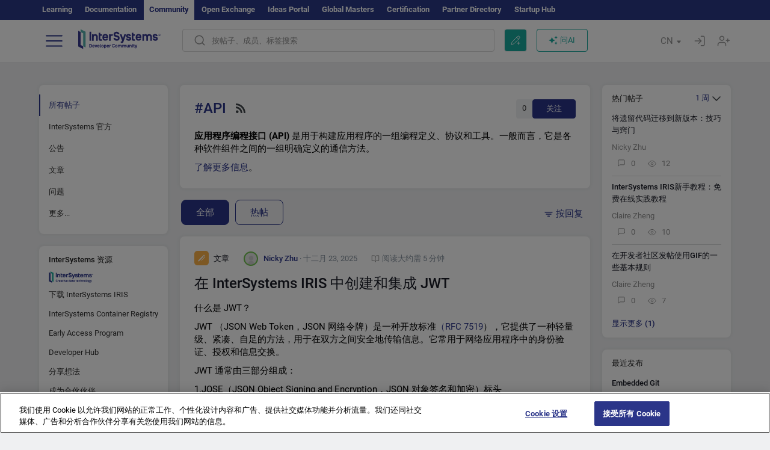

--- FILE ---
content_type: text/html; charset=utf-8
request_url: https://cn.community.intersystems.com/tags/api?sort=comments&period=month
body_size: 15102
content:
<!DOCTYPE html>
<html lang="zh-hant" dir="ltr" prefix="content: http://purl.org/rss/1.0/modules/content/ dc: http://purl.org/dc/terms/ foaf: http://xmlns.com/foaf/0.1/ og: http://ogp.me/ns# rdfs: http://www.w3.org/2000/01/rdf-schema# sioc: http://rdfs.org/sioc/ns# sioct: http://rdfs.org/sioc/types# skos: http://www.w3.org/2004/02/skos/core# xsd: http://www.w3.org/2001/XMLSchema#">
<head>
  <link rel="profile" href="http://www.w3.org/1999/xhtml/vocab"/>
  <meta name="viewport" content="width=device-width, initial-scale=1.0">
  <!--[if IE]><![endif]-->
<meta http-equiv="Content-Type" content="text/html; charset=utf-8" />
<script charset="UTF-8" src="//cdn.cookielaw.org/consent/a2fffda9-5a56-4639-9e87-c4936c8fc11e/OtAutoBlock.js" async="async" data-cfasync="false"></script>
<script charset="UTF-8" src="//cdn.cookielaw.org/consent/a2fffda9-5a56-4639-9e87-c4936c8fc11e/otSDKStub.js" async="async" data-cfasync="false" data-language="zh" data-domain-script="a2fffda9-5a56-4639-9e87-c4936c8fc11e"></script>
<link rel="alternate" type="application/rss+xml" title="RSS - API" href="https://cn.community.intersystems.com/taxonomy/term/591/feed" />
<link rel="icon" href="/favicon/android-chrome-192x192.png" type="image/png" sizes="192x192" />
<link rel="icon" href="/favicon/favicon-16x16.png" type="image/png" sizes="16x16" />
<link rel="mask-icon" href="/favicon/safari-pinned-tab.svg" type="image/png" />
<link rel="manifest" href="/favicon/manifest.json" />
<meta name="msapplication-TileColor" content="#ffffff" />
<meta name="msvalidate.01" content="4E0775EB9197D0609B483E81EEE44D3E" />
<meta name="msapplication-TileImage" content="/favicon/mstile-150x150.png" />
<meta name="theme-color" content="#ffffff" />
<meta name="description" content="Application Programming Interface (API) is a set of subroutine definitions, protocols, and tools for building application software. In general" />
<meta name="generator" content="Drupal 7 (http://drupal.org)" />
<link rel="canonical" href="https://cn.community.intersystems.com/tags/api" />
<link rel="shortlink" href="https://cn.community.intersystems.com/taxonomy/term/591" />
    <title>API | Chinese InterSystems Developer Community</title>
  <link type="text/css" rel="stylesheet" href="/sites/default/files/advagg_css/css__9cWqptSUNYq5YedfIwh33VxtugFVWjDdEsblT8GhLKI__quUjyhSfbEukHj8a0hYvzm9VTmPALmSZvA0xfM_Oxzo__y3Jlbd3yRii-W61uJrxilSbeN3P-21ajsECsAAOwGZA.css" media="all" />
<link type="text/css" rel="stylesheet" href="/sites/default/files/advagg_css/css__CpUFQTfJtfEz53xpaFlsXG2NJpd4iPAgojdhjsz9dW8__259OZi73XQxaV7h_iFKZBnP1h5X_YkbTOJYzOwx3TuM__y3Jlbd3yRii-W61uJrxilSbeN3P-21ajsECsAAOwGZA.css" media="all" />
<link type="text/css" rel="stylesheet" href="/sites/default/files/advagg_css/css__MRgHwIW31RZOLKE55SBpt0eoWED02wq2IXA5fbDWn20___EFRur0IfJ8Xbqu1YooK8afK5HjRuAUUpUqyZ5_0v84__y3Jlbd3yRii-W61uJrxilSbeN3P-21ajsECsAAOwGZA.css" media="all" />
<link type="text/css" rel="stylesheet" href="/sites/default/files/advagg_css/css__i4iRhIlvEuinvCamNMekTeqNFIYHQwB4hZ5eMWtqC0s__qzMUSqXdrSRZnGvsrjB5Hz6PW3ZoZqZvMJMWp_GGreg__y3Jlbd3yRii-W61uJrxilSbeN3P-21ajsECsAAOwGZA.css" media="all" />
<style>
/* <![CDATA[ */
sites/all/themes/intersys/js/highlight/styles/default.css

/* ]]> */
</style>
<link type="text/css" rel="stylesheet" href="/sites/default/files/advagg_css/css__AZoZWg6sF18wRWsuMxYTDyx7IZFaDbmfm8uJh6Oa7V4__oHHlZsFQfhClKhjnxz-u6ZAIKyN8lCnmRjDUORqC8SU__y3Jlbd3yRii-W61uJrxilSbeN3P-21ajsECsAAOwGZA.css" media="all" />
<link type="text/css" rel="stylesheet" href="/sites/default/files/advagg_css/css__1exPct3QAvO_isQr_6mFp1rnHtSBE4nG8RVarNIjRB8__XFEXAV_pHU-HNyhFAPZ0o6ykeNhu5xgUKxIn45XuM6E__y3Jlbd3yRii-W61uJrxilSbeN3P-21ajsECsAAOwGZA.css" media="all" />
</head>
<body class="navbar-is-fixed-top html not-front not-logged-in two-sidebars page-taxonomy page-taxonomy-term page-taxonomy-term- page-taxonomy-term-591 i18n-zh-hant">
<script>
function StyleZoom() {
  const baseWidth = 2000;
  const maxZoom = 1.5;
  let zoom = 1 + Math.log(window.innerWidth / baseWidth) / 2; 
  if (zoom > maxZoom) {
    zoom = maxZoom;
  }
  if (zoom < 1) {
    zoom = 1;
  }
  document.body.style.zoom = zoom;
}

StyleZoom();

window.addEventListener("resize", StyleZoom);
</script>
<div class="page-row page-row-expanded">
        <header id="navbar" role="banner" class="navbar navbar-fixed-top navbar-default">
       <div class="header-exterlan-link"><div class="container-fluid" class="header-exterlan-link-height">
<a href="http://learning.intersystems.com/"  rel="nofollow">Learning</a> <a href="http://docs.intersystems.com/" rel="nofollow">Documentation</a> <span style="">Community</span> <a href="https://openexchange.intersystems.com/" rel="nofollow">Open Exchange</a> <a href="https://ideas.intersystems.com/" rel="nofollow">Ideas Portal</a> <a href="https://globalmasters.intersystems.com/" rel="nofollow">Global Masters</a> <a href="https://www.intersystems.com/support-learning/learning-services/certification-program/" rel="nofollow">Certification</a> <a href="https://partner.intersystems.com" rel="nofollow">Partner Directory</a>  <a href="https://startup.intersystems.com/" rel="nofollow">Startup Hub</a> 
</div></div>
       

        <div class="container-fluid intsys_menu">

          

            <div class="navbar-header">
               <section id="block-intsys-search-intsys-search" class="block block-intsys-search clearfix">

      
  <form class="intsys_search_form_auto" action="https://cn.community.intersystems.com/smartsearch" method="get" id="intsys-search-base-form" accept-charset="UTF-8"><div><div class="container-fluid"><div class="row">
<div class="col-grid-15 col-sm-3"> </div>

<div class="col-grid-15 col-sm-6">
<div class="input-group intsys-search-group">
<div class="form-item form-item-search form-type-textfield form-group"><input class="typehead form-control form-text" type="text" id="edit-search" name="search" value="" size="60" maxlength="128" /></div><div class="input-group-btn">
<button type="button" class="block-intsys-search-close-button"></button>
<button type="submit" class="ico-fastsearch"></button>
</div>
</div>
</div>



<div class="col-grid-15 col-sm-3"> </div>

</div></div></div></form>
</section>
<div class="block-intsys-search-button-mobile mobile-block nologin"></div>
<a href="/node/add/post" id="add-posttop-btn" class="btn-newtop-post-mobile mobile-block" title="New Post"></a>
				
<button type="button" class="navbar-toggle" data-toggle="collapse" data-target=".navbar-collapse"></button>

<div id="navmenuclose"></div><div id="navmenubutton"></div>

<a class="logo navbar-brand pull-left" href="https://cn.community.intersystems.com/">
<img src="/sites/all/themes/intersys/images/intersystems-logo.svg"/>
</a>

            </div>



             
          <div class="navbar-collapse collapse">
<div class="menutitlemob"><span>开发者社区</span><button type="button"  class="navbar-toggle-close" data-toggle="collapse" data-target=".navbar-collapse"></button>
<button data-toggle="modal" data-target="#login-chatgpt-modal" class="ask-dc-ai-btn-menu">Ask DC AI</button>	
</div>

	
<nav role="navigation" class="nologin">
  <div class="region region-navigation">
    <section id="block-tb-megamenu-menu-user-menu-chinese" class="block block-tb-megamenu clearfix">

      
  <div  class="tb-megamenu tb-megamenu-menu-user-menu-chinese">
  <ul  class="tb-megamenu-nav nav menu navbar-nav level-0 items-9">
  <li  data-id="12716" data-level="1" data-type="menu_item" data-class="" data-xicon="" data-caption="" data-alignsub="" data-group="0" data-hidewcol="0" data-hidesub="0" class="tb-megamenu-item level-1 mega dropdown">
          <a href="https://cn.community.intersystems.com/"  class="dropdown-toggle">
        
    帖子          <span class="caret"></span>
          </a>
  <div  data-class="" data-width="" class="tb-megamenu-submenu dropdown-menu mega-dropdown-menu nav-child">
  <div class="mega-dropdown-inner">
    <div  class="tb-megamenu-row row">
  <div  data-class="" data-width="12" data-hidewcol="0" id="tb-megamenu-column-1" class="tb-megamenu-column col-sm-12  mega-col-nav">
  <div class="tb-megamenu-column-inner mega-inner clearfix">
        <ul  class="tb-megamenu-subnav mega-nav level-1 items-5">
  <li  data-id="12721" data-level="2" data-type="menu_item" data-class="" data-xicon="" data-caption="" data-alignsub="" data-group="0" data-hidewcol="0" data-hidesub="0" class="tb-megamenu-item level-2 mega">
          <a href="https://cn.community.intersystems.com/tags/intersystems-official" >
        
    InterSystems 官方          </a>
  </li>

<li  data-id="12726" data-level="2" data-type="menu_item" data-class="" data-xicon="" data-caption="" data-alignsub="" data-group="0" data-hidewcol="0" data-hidesub="0" class="tb-megamenu-item level-2 mega">
          <a href="https://cn.community.intersystems.com/?filter=articles" >
        
    文章          </a>
  </li>

<li  data-id="12731" data-level="2" data-type="menu_item" data-class="" data-xicon="" data-caption="" data-alignsub="" data-group="0" data-hidewcol="0" data-hidesub="0" class="tb-megamenu-item level-2 mega">
          <a href="https://cn.community.intersystems.com/?filter=questions" >
        
    问题          </a>
  </li>

<li  data-id="12736" data-level="2" data-type="menu_item" data-class="" data-xicon="" data-caption="" data-alignsub="" data-group="0" data-hidewcol="0" data-hidesub="0" class="tb-megamenu-item level-2 mega">
          <a href="https://cn.community.intersystems.com/?filter=announcements" >
        
    公告          </a>
  </li>

<li  data-id="12741" data-level="2" data-type="menu_item" data-class="" data-xicon="" data-caption="" data-alignsub="" data-group="0" data-hidewcol="0" data-hidesub="0" class="tb-megamenu-item level-2 mega">
          <a href="https://cn.community.intersystems.com/?filter=discussion" >
        
    讨论          </a>
  </li>
</ul>
  </div>
</div>
</div>
  </div>
</div>
</li>

<li  data-id="12746" data-level="1" data-type="menu_item" data-class="" data-xicon="" data-caption="" data-alignsub="" data-group="0" data-hidewcol="0" data-hidesub="0" class="tb-megamenu-item level-1 mega">
          <a href="https://cn.community.intersystems.com/tagsclouds" >
        
    标签          </a>
  </li>

<li  data-id="12751" data-level="1" data-type="menu_item" data-class="" data-xicon="" data-caption="" data-alignsub="" data-group="0" data-hidewcol="0" data-hidesub="0" class="tb-megamenu-item level-1 mega dropdown">
          <a href="#"  class="dropdown-toggle" highlightingmenu="highlightingmenu1"">
        
    活动          <span class="caret"></span>
          </a>
  <div  data-class="" data-width="" class="tb-megamenu-submenu dropdown-menu mega-dropdown-menu nav-child">
  <div class="mega-dropdown-inner">
    <div  class="tb-megamenu-row row">
  <div  data-class="" data-width="12" data-hidewcol="0" id="tb-megamenu-column-2" class="tb-megamenu-column col-sm-12  mega-col-nav">
  <div class="tb-megamenu-column-inner mega-inner clearfix">
        <ul  class="tb-megamenu-subnav mega-nav level-1 items-4">
  <li  data-id="12756" data-level="2" data-type="menu_item" data-class="" data-xicon="" data-caption="" data-alignsub="" data-group="0" data-hidewcol="0" data-hidesub="0" class="tb-megamenu-item level-2 mega">
          <a href="https://cn.community.intersystems.com/post/%E7%AC%AC%E4%B8%89%E5%B1%8Aintersystems%E5%88%9B%E6%84%8F%E5%A4%A7%E8%B5%9B"  class="highlightingmenu1">
        
    InterSystems 想法竞赛          </a>
  </li>

<li  data-id="14366" data-level="2" data-type="menu_item" data-class="" data-xicon="" data-caption="" data-alignsub="" data-group="0" data-hidewcol="0" data-hidesub="0" class="tb-megamenu-item level-2 mega">
          <a href="https://cn.community.intersystems.com/contests/current"  class="highlightingmenu1">
        
    技术征文大赛          </a>
  </li>

<li  data-id="17641" data-level="2" data-type="menu_item" data-class="" data-xicon="" data-caption="" data-alignsub="" data-group="0" data-hidewcol="0" data-hidesub="0" class="tb-megamenu-item level-2 mega">
          <a href="https://openexchange.intersystems.com/contest/current" >
        
    编程竞赛          </a>
  </li>

<li  data-id="12761" data-level="2" data-type="menu_item" data-class="" data-xicon="" data-caption="" data-alignsub="" data-group="0" data-hidewcol="0" data-hidesub="0" class="tb-megamenu-item level-2 mega">
          <a href="https://cn.community.intersystems.com/events" >
        
    活动日历          </a>
  </li>
</ul>
  </div>
</div>
</div>
  </div>
</div>
</li>

<li  data-id="12766" data-level="1" data-type="menu_item" data-class="" data-xicon="" data-caption="" data-alignsub="" data-group="0" data-hidewcol="0" data-hidesub="0" class="tb-megamenu-item level-1 mega dropdown">
          <a href="#"  class="dropdown-toggle" highlightingmenu=""">
        
    产品          <span class="caret"></span>
          </a>
  <div  data-class="" data-width="" class="tb-megamenu-submenu dropdown-menu mega-dropdown-menu nav-child">
  <div class="mega-dropdown-inner">
    <div  class="tb-megamenu-row row">
  <div  data-class="" data-width="12" data-hidewcol="0" id="tb-megamenu-column-3" class="tb-megamenu-column col-sm-12  mega-col-nav">
  <div class="tb-megamenu-column-inner mega-inner clearfix">
        <ul  class="tb-megamenu-subnav mega-nav level-1 items-8">
  <li  data-id="12771" data-level="2" data-type="menu_item" data-class="" data-xicon="" data-caption="" data-alignsub="" data-group="0" data-hidewcol="0" data-hidesub="0" class="tb-megamenu-item level-2 mega">
          <a href="https://cn.community.intersystems.com/tags/intersystems-iris" >
        
    InterSystems IRIS          </a>
  </li>

<li  data-id="12776" data-level="2" data-type="menu_item" data-class="" data-xicon="" data-caption="" data-alignsub="" data-group="0" data-hidewcol="0" data-hidesub="0" class="tb-megamenu-item level-2 mega">
          <a href="https://cn.community.intersystems.com/tags/intersystems-iris-health" >
        
    InterSystems IRIS for Health          </a>
  </li>

<li  data-id="12781" data-level="2" data-type="menu_item" data-class="" data-xicon="" data-caption="" data-alignsub="" data-group="0" data-hidewcol="0" data-hidesub="0" class="tb-megamenu-item level-2 mega">
          <a href="https://cn.community.intersystems.com/tags/healthshare" >
        
    HealthShare          </a>
  </li>

<li  data-id="12786" data-level="2" data-type="menu_item" data-class="" data-xicon="" data-caption="" data-alignsub="" data-group="0" data-hidewcol="0" data-hidesub="0" class="tb-megamenu-item level-2 mega">
          <a href="https://cn.community.intersystems.com/tags/trakcare" >
        
    TrakCare          </a>
  </li>

<li  data-id="12791" data-level="2" data-type="menu_item" data-class="" data-xicon="" data-caption="" data-alignsub="" data-group="0" data-hidewcol="0" data-hidesub="0" class="tb-megamenu-item level-2 mega">
          <a href="https://cn.community.intersystems.com/tags/cach%C3%A9" >
        
    Caché          </a>
  </li>

<li  data-id="12796" data-level="2" data-type="menu_item" data-class="" data-xicon="" data-caption="" data-alignsub="" data-group="0" data-hidewcol="0" data-hidesub="0" class="tb-megamenu-item level-2 mega">
          <a href="https://cn.community.intersystems.com/tags/ensemble" >
        
    Ensemble          </a>
  </li>

<li  data-id="12801" data-level="2" data-type="menu_item" data-class="" data-xicon="" data-caption="" data-alignsub="" data-group="0" data-hidewcol="0" data-hidesub="0" class="tb-megamenu-item level-2 mega">
          <a href="https://cn.community.intersystems.com/tags/intersystems-iris-bi-deepsee" >
        
    InterSystems Analytics (DeepSee)          </a>
  </li>

<li  data-id="12806" data-level="2" data-type="menu_item" data-class="" data-xicon="" data-caption="" data-alignsub="" data-group="0" data-hidewcol="0" data-hidesub="0" class="tb-megamenu-item level-2 mega">
          <a href="https://cn.community.intersystems.com/tags/intersystems-natural-language-processing-nlp-iknow" >
        
    InterSystems Text Analytics (iKnow)          </a>
  </li>
</ul>
  </div>
</div>
</div>
  </div>
</div>
</li>

<li  data-id="14136" data-level="1" data-type="menu_item" data-class="" data-xicon="" data-caption="" data-alignsub="" data-group="0" data-hidewcol="0" data-hidesub="0" class="tb-megamenu-item level-1 mega dropdown">
          <a href="#"  class="dropdown-toggle" highlightingmenu=""">
        
    职位          <span class="caret"></span>
          </a>
  <div  data-class="" data-width="" class="tb-megamenu-submenu dropdown-menu mega-dropdown-menu nav-child">
  <div class="mega-dropdown-inner">
    <div  class="tb-megamenu-row row">
  <div  data-class="" data-width="12" data-hidewcol="0" id="tb-megamenu-column-4" class="tb-megamenu-column col-sm-12  mega-col-nav">
  <div class="tb-megamenu-column-inner mega-inner clearfix">
        <ul  class="tb-megamenu-subnav mega-nav level-1 items-2">
  <li  data-id="14271" data-level="2" data-type="menu_item" data-class="" data-xicon="" data-caption="" data-alignsub="" data-group="0" data-hidewcol="0" data-hidesub="0" class="tb-megamenu-item level-2 mega">
          <a href="https://cn.community.intersystems.com/tags/job-opportunity" >
        
    工作机会          </a>
  </li>

<li  data-id="14276" data-level="2" data-type="menu_item" data-class="" data-xicon="" data-caption="" data-alignsub="" data-group="0" data-hidewcol="0" data-hidesub="0" class="tb-megamenu-item level-2 mega">
          <a href="https://cn.community.intersystems.com/tags/job-wanted" >
        
    求职          </a>
  </li>
</ul>
  </div>
</div>
</div>
  </div>
</div>
</li>

<li  data-id="12811" data-level="1" data-type="menu_item" data-class="" data-xicon="" data-caption="" data-alignsub="" data-group="0" data-hidewcol="0" data-hidesub="0" class="tb-megamenu-item level-1 mega">
          <a href="https://cn.community.intersystems.com/members" >
        
    会员          </a>
  </li>

<li  data-id="12826" data-level="1" data-type="menu_item" data-class="" data-xicon="" data-caption="" data-alignsub="" data-group="0" data-hidewcol="0" data-hidesub="0" class="tb-megamenu-item level-1 mega dropdown">
          <a href="#"  class="dropdown-toggle" highlightingmenu="highlightingmenu1"">
        
    关于          <span class="caret"></span>
          </a>
  <div  data-class="" data-width="" class="tb-megamenu-submenu dropdown-menu mega-dropdown-menu nav-child">
  <div class="mega-dropdown-inner">
    <div  class="tb-megamenu-row row">
  <div  data-class="" data-width="12" data-hidewcol="0" id="tb-megamenu-column-5" class="tb-megamenu-column col-sm-12  mega-col-nav">
  <div class="tb-megamenu-column-inner mega-inner clearfix">
        <ul  class="tb-megamenu-subnav mega-nav level-1 items-7">
  <li  data-id="12831" data-level="2" data-type="menu_item" data-class="" data-xicon="" data-caption="" data-alignsub="" data-group="0" data-hidewcol="0" data-hidesub="0" class="tb-megamenu-item level-2 mega">
          <a href="https://cn.community.intersystems.com/about"  class="highlightingmenu1">
        
    关于我们          </a>
  </li>

<li  data-id="12836" data-level="2" data-type="menu_item" data-class="" data-xicon="" data-caption="" data-alignsub="" data-group="0" data-hidewcol="0" data-hidesub="0" class="tb-megamenu-item level-2 mega">
          <a href="https://cn.community.intersystems.com/tags/developer-community-faq" >
        
    常见问题          </a>
  </li>

<li  data-id="12841" data-level="2" data-type="menu_item" data-class="" data-xicon="" data-caption="" data-alignsub="" data-group="0" data-hidewcol="0" data-hidesub="0" class="tb-megamenu-item level-2 mega">
          <a href="https://cn.community.intersystems.com/tags/dc-feedback" >
        
    反馈          </a>
  </li>

<li  data-id="12851" data-level="2" data-type="menu_item" data-class="" data-xicon="" data-caption="" data-alignsub="" data-group="0" data-hidewcol="0" data-hidesub="0" class="tb-megamenu-item level-2 mega">
          <a href="https://github.com/intersystems-community/developer-community/issues" >
        
    报告问题          </a>
  </li>

<li  data-id="14776" data-level="2" data-type="menu_item" data-class="" data-xicon="" data-caption="" data-alignsub="" data-group="0" data-hidewcol="0" data-hidesub="0" class="tb-megamenu-item level-2 mega">
          <a href="https://ideas.intersystems.com/ideas" >
        
    分享想法          </a>
  </li>

<li  data-id="12846" data-level="2" data-type="menu_item" data-class="" data-xicon="" data-caption="" data-alignsub="" data-group="0" data-hidewcol="0" data-hidesub="0" class="tb-megamenu-item level-2 mega">
          <a href="https://public-analytics.community.intersystems.com/dsw/index.html#/DCANALYTICS" >
        
    分析          </a>
  </li>

<li  data-id="12856" data-level="2" data-type="menu_item" data-class="" data-xicon="" data-caption="" data-alignsub="" data-group="0" data-hidewcol="0" data-hidesub="0" class="tb-megamenu-item level-2 mega">
          <a href="https://www.intersystems.com/who-we-are/contact-us/" >
        
    联系我们          </a>
  </li>
</ul>
  </div>
</div>
</div>
  </div>
</div>
</li>
</ul>
</div>

</section>
  </div>
<a href="https://login.intersystems.com/oauth2/authorize?redirect_uri=https%3A//cn.community.intersystems.com/loginoauth&amp;response_type=code&amp;scope=openid%20profile%20email%20sso_person%20mapped_org&amp;state=https%3A//cn.community.intersystems.com/tags/api&amp;nonce=%7Bnonce%7D&amp;client_id=UQooTI8dIdL11fyD7oDl5BFHBSwwc3JVQzXiyGTLETY&amp;ssoPrompt=create" class="block-personal-form btn-create-intsys nomobile" title="创建帐户"></a><a href="https://login.intersystems.com/oauth2/authorize?redirect_uri=https%3A//cn.community.intersystems.com/loginoauth&amp;response_type=code&amp;scope=openid%20profile%20email%20sso_person%20mapped_org&amp;state=https%3A//cn.community.intersystems.com/tags/api&amp;nonce=%7Bnonce%7D&amp;client_id=UQooTI8dIdL11fyD7oDl5BFHBSwwc3JVQzXiyGTLETY" class="block-personal-form btn-login-intsys nomobile" title="登录"></a><section id="block-locale-language" class="block block-locale clearfix">

        <h2 class="block-title">CN <span class="caret"></span></h2>
    
  <ul class="language-switcher-locale-url"><li class="es first"><a href="https://es.community.intersystems.com/" class="language-link" xml:lang="es" title="API" > </a></li>
<li class="pt"><a href="https://pt.community.intersystems.com/" class="language-link" xml:lang="pt" title="API" > </a></li>
<li class="ja"><a href="https://jp.community.intersystems.com/" class="language-link" xml:lang="ja" title="API" > </a></li>
<li class="zh-hant active"><a href="https://cn.community.intersystems.com/" class="language-link active" xml:lang="zh-hant" title="API" > </a></li>
<li class="fr"><a href="https://fr.community.intersystems.com/" class="language-link" xml:lang="fr" title="API" > </a></li>
<li class="en last"><a href="https://community.intersystems.com/" class="language-link" xml:lang="en" title="API" > </a></li>
</ul>
</section>
<span class="block-intsys-search-area" aria-hidden="true">
<div class="block-intsys-search-button">按帖子、成员、标签搜索</div>
<button class="btn-newtop-post" data-toggle="modal" data-target="#login-post-modal" title="发布新帖"></button><button data-toggle="modal" data-target="#login-chatgpt-modal" class="ask-dc-ai-btn">问AI</button>
</span>

   <div class="intsys-navbar-link-show">
<ul class="tb-megamenu-nav nav menu navbar-nav level-0 items-100000 add-link-processed" style="text-align: left;">
<li data-id="720" data-level="1" data-type="menu_item" data-class="" data-xicon="is-icon icon-book" data-caption="" data-alignsub="" data-group="0" data-hidewcol="0" data-hidesub="0" class="tb-megamenu-item level-1 mega dropdown">
<a href="https://login.intersystems.com/oauth2/authorize?redirect_uri=https%3A//cn.community.intersystems.com/loginoauth&amp;response_type=code&amp;scope=openid%20profile%20email%20sso_person%20mapped_org&amp;state=https%3A//cn.community.intersystems.com/tags/api&amp;nonce=%7Bnonce%7D&amp;client_id=UQooTI8dIdL11fyD7oDl5BFHBSwwc3JVQzXiyGTLETY&amp;ssoPrompt=create" class="block-personal-form btn-create-intsys nomobile" title="创建帐户"></a></li><li data-id="720" data-level="1" data-type="menu_item" data-class="" data-xicon="is-icon icon-book" data-caption="" data-alignsub="" data-group="0" data-hidewcol="0" data-hidesub="0" class="tb-megamenu-item level-1 mega dropdown">
<a href="https://login.intersystems.com/oauth2/authorize?redirect_uri=https%3A//cn.community.intersystems.com/loginoauth&amp;response_type=code&amp;scope=openid%20profile%20email%20sso_person%20mapped_org&amp;state=https%3A//cn.community.intersystems.com/tags/api&amp;nonce=%7Bnonce%7D&amp;client_id=UQooTI8dIdL11fyD7oDl5BFHBSwwc3JVQzXiyGTLETY" class="block-personal-form btn-login-intsys nomobile" title="登录"></a></li>
 </ul>
</div>


    <div class="mobile-block language-switcher-url">
<div class="language-switcher-block" onClick="jQuery('.language-switcher-list').toggle();">语种 <div class="language-switcher-nowlang">CN<span>|</span><div class="language-switcher-mobico"></div></div></div>
<div class="language-switcher-list">
        <a href="https://es.community.intersystems.com/" class="">ES</a><a href="https://pt.community.intersystems.com/" class="">PT</a><a href="https://jp.community.intersystems.com/" class="">JP</a><a href="https://cn.community.intersystems.com/" class="active">CN</a><a href="https://fr.community.intersystems.com/" class="">FR</a><a href="https://community.intersystems.com/" class="">EN</a>        </div>
    </div>

</nav>

</div>
          
        </div>

    </header>
    <div id="drupalmessages"></div>    <div class="main-container container-fluid">

        <header role="banner" id="page-header">
                  </header>
  

                <div class="row">
              <div class="">
                  <section class="col-sm-12">
                    <div class="margin-bottom-md add-post-button add-post-mobile"><a href="https://cn.community.intersystems.com/node/add/post?edit%5Bfield_tags%5D%5Bund%5D=591&amp;edit%5Bfield_tag%5D%5Bund%5D=591" id="add-post-btn" class="full-width btn btn-successes btn-new-post">发布新帖</a></div>                  </section>
              </div>
          </div>
      
        <div class="row">

                        <aside class="col-grid-15 col-sm-3"
                     role="complementary">
                  <div class="region region-sidebar-first">
    <section id="block-intsys-blocks-intsys-filters-frontpage" class="block block-intsys-blocks clearfix">

      
  <section id="filter-front-desktop" class="block block-block sidebar-greybox contextual-links-region clearfix block-filter-menu desktop-block"><ul><li><a " class=" active linefilter">所有帖子</a></li><li><a href="/tags/intersystems-official" class=" linefilter">InterSystems 官方</a></li><li><a href="/tags/api?filter=announcements&sort=comments&period=month" " class=" linefilter">公告</a></li><li><a href="/tags/api?filter=articles&sort=comments&period=month" " class=" linefilter">文章</a></li><li><a href="/tags/api?filter=questions&sort=comments&period=month" " class=" linefilter">问题</a></li><li class="linefilter" id="linkfilter-more"><a href="#" class="linefilter" onclick="jQuery('#linkfilter-more').hide();jQuery('#linkfilter-morelinks').show();return false;">更多...</a></li><div id="linkfilter-morelinks"><li><a href="/tags/api?filter=no_answer&sort=comments&period=month" " class="padding-left-8 linefilter">无回答</a></li><li><a href="/tags/api?filter=unanswered&sort=comments&period=month" " class="padding-left-8 linefilter">无接受的回答</a></li><li><a href="/tags/api?filter=answered&sort=comments&period=month" " class="padding-left-8 linefilter">有已接受的回答</a></li><li><a href="/tags/api?filter=discussion&sort=comments&period=month" " class=" linefilter">讨论</a></li><li><a href="/tags/video" class=" linefilter">视频</a></li><li><a href="#" class=" linefilter">职位</a></li><li><a href="/tags/job-opportunity?period=open" class="padding-left-8 linefilter">工作机会</a></li><li><a href="/tags/job-wanted" class="padding-left-8 linefilter">求职</a></li></div></ul></section>
</section>
<section id="block-intsys-blocks-intsys-resources" class="block block-intsys-blocks clearfix">

      
  <section id="intersystems-resources" class="block block-menu sidebar-greybox desktop-block">
<h2 class="block-title">InterSystems 资源</h2>
<ul class="menu nav"><li class="first leaf download-intersystems-iris"><a href="#" data-toggle="modal" data-target="#login-post-modal">下载 InterSystems IRIS</a></li><li class="leaf"><a href="https://containers.intersystems.com/contents" rel="nofollow">InterSystems Container Registry</a></li><li class="leaf"><a href="https://www.intersystems.com/early-access-program/" rel="nofollow">Early Access Program</a></li><li class="leaf"><a href="https://developer.intersystems.com" rel="nofollow">Developer Hub</a></li><li class="leaf resources-bold1"><a href="/share_an_idea" rel="nofollow">分享想法</a></li><li class="leaf"><a href="https://partner.intersystems.com/about" rel="nofollow">成为合伙伙伴</a></li><li class="leaf awsmarketplace"><a href="https://bit.ly/3SoXyEC" rel="nofollow">InterSystems IRIS Cloud SQL</a></li><li class="leaf"><a href="https://aws.amazon.com/marketplace/seller-profile?id=6e5272fb-ecd1-4111-8691-e5e24229826f&amp;ref=dtl_B07MSHYLF1" rel="nofollow">InterSystems IRIS AWS 版</a></li><li class="leaf"><a href="https://aws.amazon.com/marketplace/pp/prodview-ftb7xzb6t7c3w" rel="nofollow">InterSystems FHIR Server AWS 版</a></li><li class="leaf azure"><a href="https://marketplace.microsoft.com/en-us/product/virtual-machines/intersystems.intersystems-iris-community?tab=Overview" rel="nofollow">InterSystems IRIS Azure 版</a></li><li class="last leaf"><a href="https://marketplace.microsoft.com/en-us/product/virtual-machines/intersystems.intersystems-iris-health-community?tab=Overview" rel="nofollow">InterSystems IRIS for Health on Azure</a></li></ul></section>
</section>
<section id="block-block-101" class="block block-block sidebar-greybox desktop-block our-networks relative clearfix">

        <h2 class="block-title">我们的社会网络</h2>
    
  <div>
<div><span><a href="https://bit.ly/3TRiMtj" target="_blank"><img src="/sites/all/themes/intersys/svg/twitter.svg?2" /></a></span><span><a href="https://bit.ly/3zy1md4" target="_blank"><img src="/sites/all/themes/intersys/svg/linkedin.svg" /></a></span><span><a href="https://www.facebook.com/InterSystemsDev/" target="_blank"><img src="/sites/all/themes/intersys/svg/facebook.svg" /></a></span><span><a href="https://bit.ly/3DNaXPC" target="_blank"><img src="/sites/all/themes/intersys/svg/telegram.svg" /></a></span><span><a href="https://discord.gg/dzzPDvY" target="_blank"><img src="/sites/all/themes/intersys/svg/discord.svg" /></a></span></div>
<div><span><a href="https://www.youtube.com/channel/UCPdsARw9vriybylWSjGrd0A?sub_confirmation=1" target="_blank"><img src="/sites/all/themes/intersys/svg/youtube.svg" /></a></span><span><a href="https://github.com/intersystems-community/" target="_blank"><img src="/sites/all/themes/intersys/svg/git.svg" /></a></span><span><a href="https://space.bilibili.com/1671347437" target="_blank"><img src="/sites/all/themes/intersys/svg/bilibili.svg" /></a></span><span><a class="link-wechat" href="#" onclick="jQuery('.qrs_wechat').toggle();return false;"><img src="/sites/all/themes/intersys/svg/wechat.svg" /><img class="qrs_wechat" src="/qr?data=https://cn.community.intersystems.com/" style=" position: absolute;width: auto;height: auto;z-index: 3;top: -3px; display:none;right: -45px;" /></a></span><span><a href="https://bit.ly/3Tz53Hj" target="_blank"><img src="/sites/all/themes/intersys/svg/reddit.svg" /></a></span></div>
</div>
</section>
  </div>
              </aside>  <!-- /#sidebar-first -->
          
            <section class="col-grid-15 col-sm-6" >
             <div class="subsection">
       <div class="row top-content">


                                              <div class="container-fluid">
                                </div>
              
            <div class="container-fluid">
              

            </div>
        </div>




                                                          <div class="region region-content">
    <div id="homepage-new-content-view"><div class="view view-new-content view-id-new_content view-display-id-block_1 view-dom-id-8128b3dbbabb0c5014afd0c939b713d8">
            <div class="view-header">
      <div class="clearfix">
<div class="homepage-header clearfix">
<div class="">
<div class="description-tag block block-intsys sidebar-greybox ">
<div class="tegs-header">
<div>
<h1 class="title-tags">#API <a href="/tags/api/feed" class="rss-icon" title="Subscribe to API content with RSS"></a></h1>
</div>
<div>
<div class="tags-subscribe"><span class="tags-subscribe-count">0</span><button class="subscribe-link" data-toggle="modal" data-target="#login-rating-modal">关注</button></div>
</div>
</div>
<p><strong>应用程序编程接口 (API)</strong> 是用于构建应用程序的一组编程定义、协议和工具。一般而言，它是各种软件组件之间的一组明确定义的通信方法。</p>
<p><a href="https://en.wikipedia.org/wiki/Application_programming_interface">了解更多信息</a>。</p>
</div>
</div>
<div class="homepage-header-left-col">
<div class="homepage-filters">
<div class="sorting desktop-block" id="filters_sort"><img src="/sites/all/themes/intersys/svg/sorting.svg" class="teaser-small-icon" /> 按回复<br />
<div class="sortingsub hidden">
<ul>
<li><a href="/tags/api" class="unactive">按更新时间</a></li>
<li><a href="/tags/api?sort=creation" class="unactive">按日期</a></li>
<li><a href="/tags/api?sort=votes" class="unactive">按点赞</a></li>
<li><a href="/tags/api?sort=viewed" class="unactive">按查看数</a></li>
<li><a href="/tags/api?sort=comments" class="active ">按回复</a></li>
</ul>
</div>
</div>
<div class="periods desktop-block" id="filters_period"><span class="active "><a href="/tags/api?sort=comments">全部</a></span><span class="unactive"><a href="/tags/api?sort=comments&amp;period=top">热帖</a></span></div>
</div>
</div>
<div class="homepage-views compact"></div>
</div>
</div>    </div>
  
  
  
      <div class="view-content">
        <div class="views-row views-row-1 views-row-odd views-row-first views-row-last">
    




<article id="post-586346" class="node node-post node-teaser conversation-teaser node-teaser clearfix"  about="https://cn.community.intersystems.com/post/%E5%9C%A8-intersystems-iris-%E4%B8%AD%E5%88%9B%E5%BB%BA%E5%92%8C%E9%9B%86%E6%88%90-jwt" typeof="sioc:Item foaf:Document">
    <div class="row">
        <div class="col-sm-12 col-xs-12">
            <div>

<div>
<span class="top-teaser"><span class="teaser-node-icon article-node-icon"></span> <span class="name-teaser">文章</span>
<span class="user-teaser">
  <div class="user-picture">
    <span class="img_teaser moderator " style="background-image:url(https://community.intersystems.com/sites/default/files/styles/thumbnail/public/pictures/picture-default.jpg?itok=pzJu1a6l);"></span>  </div>
<span property="dc:date dc:created" content="2025-12-23T19:00:04-05:00" datatype="xsd:dateTime" rel="sioc:has_creator"> <span itemprop="author" itemscope itemtype="http://schema.org/Person"><a itemprop="url" href="https://cn.community.intersystems.com/user/nicky-zhu" title="" class="username" xml:lang="" about="https://cn.community.intersystems.com/user/nicky-zhu" typeof="sioc:UserAccount" property="foaf:name" datatype=""><span itemprop="name">Nicky Zhu</span></a></span> <small itemprop="dateCreated" datetime="2025-12-23T19:00:04-05:00"> &#183; 十二月 23, 2025</small></span><span class="time-read"><span class="clock-icon"></span> 阅读大约需 5 分钟</span></span>
</span>

</div>

<a class="title-teaser" href="https://cn.community.intersystems.com/post/%E5%9C%A8-intersystems-iris-%E4%B8%AD%E5%88%9B%E5%BB%BA%E5%92%8C%E9%9B%86%E6%88%90-jwt">在 InterSystems IRIS 中创建和集成 JWT</a>
</div>
<div class="teaser-text">
<div class="field field-name-field-body field-type-text-long field-label-hidden"><div class="field-items"><div class="field-item even"><!DOCTYPE html PUBLIC "-//W3C//DTD HTML 4.0 Transitional//EN" "http://www.w3.org/TR/REC-html40/loose.dtd">
<html><body><p>&#20160;&#20040;&#26159; JWT&#65311;</p>
<p>JWT &#65288;JSON Web Token&#65292;JSON &#32593;&#32476;&#20196;&#29260;&#65289;&#26159;&#19968;&#31181;&#24320;&#25918;&#26631;&#20934;<a href="https://datatracker.ietf.org/doc/html/rfc7519" target="_blank">&#65288;RFC 7519</a>&#65289;&#65292;&#23427;&#25552;&#20379;&#20102;&#19968;&#31181;&#36731;&#37327;&#32423;&#12289;&#32039;&#20945;&#12289;&#33258;&#36275;&#30340;&#26041;&#27861;&#65292;&#29992;&#20110;&#22312;&#21452;&#26041;&#20043;&#38388;&#23433;&#20840;&#22320;&#20256;&#36755;&#20449;&#24687;&#12290;&#23427;&#24120;&#29992;&#20110;&#32593;&#32476;&#24212;&#29992;&#31243;&#24207;&#20013;&#30340;&#36523;&#20221;&#39564;&#35777;&#12289;&#25480;&#26435;&#21644;&#20449;&#24687;&#20132;&#25442;&#12290;</p>
<p>JWT &#36890;&#24120;&#30001;&#19977;&#37096;&#20998;&#32452;&#25104;&#65306;</p>
<p>1.JOSE&#65288;JSON Object Signing and Encryption&#65292;JSON &#23545;&#35937;&#31614;&#21517;&#21644;&#21152;&#23494;&#65289;&#26631;&#22836;<br>2.&#26377;&#25928;&#36733;&#33655;<br>3.&#31614;&#21517;</p>
<p>&#36825;&#20123;&#37096;&#20998;&#20197; Base64Url &#26684;&#24335;&#32534;&#30721;&#65292;&#24182;&#29992;&#28857;&#65288;.&#65289;&#20998;&#38548;&#12290;</p>
<p>JWT &#30340;<a href="https://auth0.com/docs/secure/tokens/json-web-tokens/json-web-token-structure" target="_blank">&#32467;&#26500; </a></p>
<p><strong><span style="color:#7f8c8d;">&#26631;&#39064;</span></strong></p></body></html>
</div></div></div><div>
<span class="teaser-tags"><a href="https://cn.community.intersystems.com/tags/api" typeof="skos:Concept" property="rdfs:label skos:prefLabel" datatype="" class="teaser-tag active">#API</a> <a href="https://cn.community.intersystems.com/tags/json" typeof="skos:Concept" property="rdfs:label skos:prefLabel" datatype="" class="teaser-tag">#JSON</a> <a href="https://cn.community.intersystems.com/tags/oauth2" typeof="skos:Concept" property="rdfs:label skos:prefLabel" datatype="" class="teaser-tag">#OAuth2</a> <a href="https://cn.community.intersystems.com/tags/rest-api" typeof="skos:Concept" property="rdfs:label skos:prefLabel" datatype="" class="teaser-tag">#REST API</a> <a href="https://cn.community.intersystems.com/tags/encryption" typeof="skos:Concept" property="rdfs:label skos:prefLabel" datatype="" class="teaser-tag">#加密</a> <a href="https://cn.community.intersystems.com/tags/security" typeof="skos:Concept" property="rdfs:label skos:prefLabel" datatype="" class="teaser-tag">#安全</a> <a href="https://cn.community.intersystems.com/tags/authentication" typeof="skos:Concept" property="rdfs:label skos:prefLabel" datatype="" class="teaser-tag">#身份认证</a> <a href="https://cn.community.intersystems.com/tags/healthshare" typeof="skos:Concept" property="rdfs:label skos:prefLabel" datatype="" class="teaser-tag">#HealthShare</a> <a href="https://cn.community.intersystems.com/tags/intersystems-iris" typeof="skos:Concept" property="rdfs:label skos:prefLabel" datatype="" class="teaser-tag">#InterSystems IRIS</a> <a href="https://cn.community.intersystems.com/tags/intersystems-iris-health" typeof="skos:Concept" property="rdfs:label skos:prefLabel" datatype="" class="teaser-tag">#InterSystems IRIS for Health</a></span></div>


</div>
<div class="row">

<div class="teaser-buttons col-sm-12 col-xs-12">
<a href="https://openexchange.intersystems.com/package/irisJWT-1" class="btn-openexchange" target="_blank"><img src="/sites/all/themes/intersys/svg/download.svg"> Open Exchange app</a>

</div>

</div>


<div class="col-sm-12 col-xs-12 post-actions">

<span  class="vote-block"><a data-toggle = "modal" data-target="#login-rating-modal" href="javascript:void(0)" ><span class="vote"><span title="Like" class="vote_up"></span></span><span class="vote-sum " itemprop="upvoteCount">0</span></a></span><span class="comments_count_teaser">
<a href="https://cn.community.intersystems.com/post/%E5%9C%A8-intersystems-iris-%E4%B8%AD%E5%88%9B%E5%BB%BA%E5%92%8C%E9%9B%86%E6%88%90-jwt#commentscreate" class="teaser-link-normal"><span class="teaser-small-icon comments-icon"></span><span class="comments_count">0</span>
</a>
</span>
<div class="post-statistics">
<span class="bookmarks_teaser">
<span class="teaser-small-icon bookmarks-icon"  data-toggle="modal" data-target="#login-post-modal" title="书签"></span> 0</span>

<span class="views_count_teaser" title="查看数"><span class="teaser-small-icon eye-icon"></span> 57</span>





   </div>
  </div>


        </div>

    </div>
</article>
  </div>
    </div>
  
  
  
  
  
  
</div></div>  </div>
           </div> </section>

                        <aside class="col-grid-15 col-sm-3"
                     role="complementary">
                  <div class="region region-sidebar-second">
    <section id="block-intsys-blocks-intsys-trending" class="block block-intsys-blocks clearfix">

      
  <div class="block block-block sidebar-greybox intsys-trending clearfix"><h2>热门帖子</h2><select class="trending_select chosen-enable"><option class="active" value="7">1 周</option><option value="30">1 个月</option><option value="90">3个月</option><option value="180">6个月</option></select><div class="trending_nodes"><a href="https://cn.community.intersystems.com/post/%E5%B0%86%E9%81%97%E7%95%99%E4%BB%A3%E7%A0%81%E8%BF%81%E7%A7%BB%E5%88%B0%E6%96%B0%E7%89%88%E6%9C%AC%EF%BC%9A%E6%8A%80%E5%B7%A7%E4%B8%8E%E7%AA%8D%E9%97%A8" class="trending_node first"><div class="trending_node_link">将遗留代码迁移到新版本：技巧与窍门</div><div class="trending_realname">Nicky Zhu</div>
   <div>
<span class="comments_count_teaser">            
<span class="teaser-small-icon comments-icon"></span><span class="comments_count">0</span>

<span class="views_count_teaser"><span class="teaser-small-icon eye-icon"></span> 12</span>
</span>
</div>
  </a><div class="trending_node_line"></div><a href="https://cn.community.intersystems.com/post/intersystems-iris%E6%96%B0%E6%89%8B%E6%95%99%E7%A8%8B%EF%BC%9A%E5%85%8D%E8%B4%B9%E5%9C%A8%E7%BA%BF%E5%AE%9E%E8%B7%B5%E6%95%99%E7%A8%8B" class="trending_node"><div class="trending_node_link">InterSystems IRIS新手教程：免费在线实践教程</div><div class="trending_realname">Claire Zheng</div>
   <div>
<span class="comments_count_teaser">            
<span class="teaser-small-icon comments-icon"></span><span class="comments_count">0</span>

<span class="views_count_teaser"><span class="teaser-small-icon eye-icon"></span> 10</span>
</span>
</div>
  </a><div class="trending_node_line"></div><a href="https://cn.community.intersystems.com/post/%E5%9C%A8%E5%BC%80%E5%8F%91%E8%80%85%E7%A4%BE%E5%8C%BA%E5%8F%91%E5%B8%96%E4%BD%BF%E7%94%A8gif%E7%9A%84%E4%B8%80%E4%BA%9B%E5%9F%BA%E6%9C%AC%E8%A7%84%E5%88%99" class="trending_node"><div class="trending_node_link">在开发者社区发帖使用GIF的一些基本规则</div><div class="trending_realname">Claire Zheng</div>
   <div>
<span class="comments_count_teaser">            
<span class="teaser-small-icon comments-icon"></span><span class="comments_count">0</span>

<span class="views_count_teaser"><span class="teaser-small-icon eye-icon"></span> 7</span>
</span>
</div>
  </a><div class="trending_more_link">显示更多 (1)</div><div  class="trending_more"><div class="trending_node_line"></div><a href="https://cn.community.intersystems.com/post/20253-%E5%AE%9E%E7%8E%B0%E4%BA%92%E6%93%8D%E4%BD%9C%E6%80%A7%E7%94%A8%E6%88%B7%E4%BD%93%E9%AA%8C%E7%8E%B0%E4%BB%A3%E5%8C%96" class="trending_node"><div class="trending_node_link">2025.3 实现互操作性用户体验现代化</div><div class="trending_realname">Jeff Liu</div>
   <div>
<span class="comments_count_teaser">            
<span class="teaser-small-icon comments-icon"></span><span class="comments_count">0</span>

<span class="views_count_teaser"><span class="teaser-small-icon eye-icon"></span> 5</span>
</span>
</div>
  </a></div></div></div>
</section>
<section id="block-intsys-blocks-intsys-trending-apps" class="block block-intsys-blocks clearfix">

      
  <div class="block block-block sidebar-greybox intsys-trending clearfix"><h2>最近发布</h2><div class="trending_apps"><a href="https://openexchange.intersystems.com/package/Embedded-Git-1?utm_source=DC&utm_medium=trending_app_block&utm_campaign=DC_trending_app_block" target="_blank" class="trending_node first"><div class="trending_node_link">Embedded Git</div><div class="trending_realname">by Pravin Barton</div>
		   <div><span class="comments_count_teaser downloads_count_teaser"><span class="views_count_teaser"><span class="teaser-small-icon eye-icon"></span> 4.5K</span><span class="teaser-small-icon download-icon"></span><span class="downloads_count">9.2K</span></span></div>
		  </a><div class="trending_node_line"></div><a href="https://openexchange.intersystems.com/package/iris-embedded-python-template?utm_source=DC&utm_medium=trending_app_block&utm_campaign=DC_trending_app_block" target="_blank" class="trending_node"><div class="trending_node_link">iris-embedded-python-template</div><div class="trending_realname">by Evgeny Shvarov</div>
		   <div><span class="comments_count_teaser downloads_count_teaser"><span class="views_count_teaser"><span class="teaser-small-icon eye-icon"></span> 1.4K</span><span class="teaser-small-icon download-icon"></span><span class="downloads_count">77</span></span></div>
		  </a><div class="trending_node_line"></div><a href="https://openexchange.intersystems.com/package/integratedml-demo-template?utm_source=DC&utm_medium=trending_app_block&utm_campaign=DC_trending_app_block" target="_blank" class="trending_node"><div class="trending_node_link">integratedml-demo-template</div><div class="trending_realname">by Thomas Dyar</div>
		   <div><span class="comments_count_teaser downloads_count_teaser"><span class="views_count_teaser"><span class="teaser-small-icon eye-icon"></span> 1.3K</span></span></div>
		  </a><div class="trending_apps_featured"><span class="teaser-small-icon featured-app-icon"></span><span class="featured_apps_block_title">精选</span></div><a href="https://openexchange.intersystems.com/package/iris-vector-search?utm_source=DC&utm_medium=featured_app_block&utm_campaign=DC_featured_app_block" target="_blank" class="trending_node"><div class="trending_node_link">iris-vector-search</div><div class="trending_realname">by Fan Ji</div>
		   <div><span class="comments_count_teaser downloads_count_teaser"><span class="views_count_teaser"><span class="teaser-small-icon eye-icon"></span> 2K</span></span></div>
		  </a></div></div></div>
</section>
<section id="block-intsys-newsapp-intsys-blocknews" class="block block-intsys-newsapp clearfix">

      
  <section id="intersystems-newsapp" class="block block-menu sidebar-greybox desktop-block">
<h2 class="block-title">新闻</h2><p style="text-align: center;"><a href="https://community.intersystems.com/post/intersystems-developer-ecosystem-news-q4-2025" target="_blank"><img alt="" src="https://community.intersystems.com/sites/default/files/intersystems_developer_ecosystem3_0.png" style="height:auto; width: 180px;"></a></p><p style="text-align: center;"><a class="btn-front-news" href="https://community.intersystems.com/post/intersystems-developer-ecosystem-news-q4-2025" target="_blank">了解更多</a></p></section>
</section>
  </div>
              </aside>  <!-- /#sidebar-second -->
          
        </div>
    </div>
</div>
 <div class="page-row">

   <div class="container mediamobile">
      		</div>

<div class="container"><footer class="footer">

        <div class="container">
 <div class="row">

                <div class="col-xs-12 col-sm-12 col-md-6 text-center footer-links">
<ul class=" list-inline"><li><a target="_blank" rel="noopener noreferrer" href="http://www.intersystems.com/privacy-policy/" rel="nofollow">隐私与条款</a></li><li><a target="_blank" rel="noopener noreferrer" href="https://www.intersystems.com/guarantee/" rel="nofollow">保证</a></li><li><a target="_blank" rel="noopener noreferrer" href="https://www.intersystems.com/section-508/" rel="nofollow">第 508 款条例</a></li><li><a target="_blank" rel="noopener noreferrer" href="https://community.intersystems.com/intersystems-online-programming-contest-terms" rel="nofollow">竞赛条款</a></li><li ><span class="ot-sdk-show-settings">Cookies Settings</span></li></ul>
                </div>
<div class="col-xs-12 col-sm-12 col-md-6  text-center float-left footer-copyright">
                    © 2026 InterSystems Corporation, Cambridge, MA. <nobr>保留所有权利。</nobr>                </div>
            </div>

        </div>
    </footer></div>
</div>
<div id="login-oauth-modal" class="modal fade" role="dialog">
    <div class="modal-dialog">
        <!-- Modal content-->
        <div class="modal-content">
            <div class="modal-body text-center">
                <div class="close" data-dismiss="modal"><span class="closeone"></span><span class="closetwo"></span></div>
<div class="loginiframe"><div class="spinner"></div></div>
            </div>
        </div>
    </div>
</div>

<div id="register-oauth-modal" class="modal fade" role="dialog">
    <div class="modal-dialog">
        <!-- Modal content-->
        <div class="modal-content">
            <div class="modal-body text-center">
                <div class="close" data-dismiss="modal"><span class="closeone"></span><span class="closetwo"></span></div>
<div class="loginiframe"><div class="spinner"></div></div>
            </div>
        </div>
    </div>
</div>

<div id="login-chatgpt-modal" class="modal fade" role="dialog">
    <div class="modal-dialog">
        <!-- Modal content-->
 <div class="modal-content">
            <div class="modal-body text-center">
                <div class="close" data-dismiss="modal"><span class="closeone"></span><span class="closetwo"></span></div>
                <h3>登录或注册</h3>
                <p>登录或创建一个新帐户以继续</p>
                <div><a href="https://login.intersystems.com/oauth2/authorize?redirect_uri=https%3A//cn.community.intersystems.com/loginoauth&amp;response_type=code&amp;scope=openid%20profile%20email%20sso_person%20mapped_org&amp;state=https%3A//cn.community.intersystems.com/ask-dc-ai&amp;nonce=%7Bnonce%7D&amp;client_id=UQooTI8dIdL11fyD7oDl5BFHBSwwc3JVQzXiyGTLETY" class="btn btn-successes login">登录</a><a href="https://login.intersystems.com/oauth2/authorize?redirect_uri=https%3A//cn.community.intersystems.com/loginoauth&amp;response_type=code&amp;scope=openid%20profile%20email%20sso_person%20mapped_org&amp;state=https%3A//cn.community.intersystems.com/ask-dc-ai&amp;nonce=%7Bnonce%7D&amp;client_id=UQooTI8dIdL11fyD7oDl5BFHBSwwc3JVQzXiyGTLETY&amp;ssoPrompt=create" class="btn btn-default sugnup">注册</a></div>
            </div>
        </div>
    </div>
</div>
<div id="login-comment-modal" class="modal fade" role="dialog">
    <div class="modal-dialog">
        <!-- Modal content-->
 <div class="modal-content">
            <div class="modal-body text-center">
                <div class="close" data-dismiss="modal"><span class="closeone"></span><span class="closetwo"></span></div>
                <h3>登录或注册</h3>
                <p>登录或创建一个新帐户以继续</p>
                <div><a href="https://login.intersystems.com/oauth2/authorize?redirect_uri=https%3A//cn.community.intersystems.com/loginoauth&amp;response_type=code&amp;scope=openid%20profile%20email%20sso_person%20mapped_org&amp;state=https%3A//cn.community.intersystems.com/tags/api&amp;nonce=%7Bnonce%7D&amp;client_id=UQooTI8dIdL11fyD7oDl5BFHBSwwc3JVQzXiyGTLETY" class="btn btn-successes login">登录</a><a href="https://login.intersystems.com/oauth2/authorize?redirect_uri=https%3A//cn.community.intersystems.com/loginoauth&amp;response_type=code&amp;scope=openid%20profile%20email%20sso_person%20mapped_org&amp;state=https%3A//cn.community.intersystems.com/tags/api&amp;nonce=%7Bnonce%7D&amp;client_id=UQooTI8dIdL11fyD7oDl5BFHBSwwc3JVQzXiyGTLETY&amp;ssoPrompt=create" class="btn btn-default sugnup">注册</a></div>
            </div>
        </div>
    </div>
</div>
<div id="login-rating-modal" class="modal fade" role="dialog">
    <div class="modal-dialog">
        <!-- Modal content-->
        <div class="modal-content">
            <div class="modal-body text-center">
                <div class="close" data-dismiss="modal"><span class="closeone"></span><span class="closetwo"></span></div>
                <h3>登录或注册</h3>
                <p>登录或创建一个新帐户以继续</p>
                <div><a href="https://login.intersystems.com/oauth2/authorize?redirect_uri=https%3A//cn.community.intersystems.com/loginoauth&amp;response_type=code&amp;scope=openid%20profile%20email%20sso_person%20mapped_org&amp;state=https%3A//cn.community.intersystems.com/tags/api&amp;nonce=%7Bnonce%7D&amp;client_id=UQooTI8dIdL11fyD7oDl5BFHBSwwc3JVQzXiyGTLETY" class="btn btn-successes login">登录</a><a href="https://login.intersystems.com/oauth2/authorize?redirect_uri=https%3A//cn.community.intersystems.com/loginoauth&amp;response_type=code&amp;scope=openid%20profile%20email%20sso_person%20mapped_org&amp;state=https%3A//cn.community.intersystems.com/tags/api&amp;nonce=%7Bnonce%7D&amp;client_id=UQooTI8dIdL11fyD7oDl5BFHBSwwc3JVQzXiyGTLETY&amp;ssoPrompt=create" class="btn btn-default sugnup">注册</a></div>
            </div>
        </div>
    </div>
</div>
<div id="login-post-modal" class="modal fade" role="dialog">
    <div class="modal-dialog">
        <!-- Modal content-->
        <div class="modal-content">
            <div class="modal-body text-center">
                <div class="close" data-dismiss="modal"><span class="closeone"></span><span class="closetwo"></span></div>
                <h3>登录或注册</h3>
                <p>登录或创建一个新帐户以继续</p>
                <div><a href="https://login.intersystems.com/oauth2/authorize?redirect_uri=https%3A//cn.community.intersystems.com/loginoauth&amp;response_type=code&amp;scope=openid%20profile%20email%20sso_person%20mapped_org&amp;state=https%3A//cn.community.intersystems.com/node/add/post&amp;nonce=%7Bnonce%7D&amp;client_id=UQooTI8dIdL11fyD7oDl5BFHBSwwc3JVQzXiyGTLETY" class="btn btn-successes login">登录</a><a href="https://login.intersystems.com/oauth2/authorize?redirect_uri=https%3A//cn.community.intersystems.com/loginoauth&amp;response_type=code&amp;scope=openid%20profile%20email%20sso_person%20mapped_org&amp;state=https%3A//cn.community.intersystems.com/node/add/post&amp;nonce=%7Bnonce%7D&amp;client_id=UQooTI8dIdL11fyD7oDl5BFHBSwwc3JVQzXiyGTLETY&amp;ssoPrompt=create" class="btn btn-default sugnup">注册</a></div>
            </div>
        </div>
    </div>
</div>
<div id="newmodal"></div><div id="nemodalclick" data-toggle="modal" data-target="#deletepin-modal"></div>
<div id="toTop" ></div>


<script type="text/javascript" src="/sites/default/files/advagg_js/js__vmePF4Dp8bPkg81UKngZykilw5OZS1fP5YnScEtCamY__kbUIoZY5G0-ENLEHrfeVW2ZNHoxXsOBC04ZLARuReOY__y3Jlbd3yRii-W61uJrxilSbeN3P-21ajsECsAAOwGZA.js"></script>
<script type="text/javascript" src="/sites/default/files/advagg_js/js__0I1ys2qypFd1StZXGsM2L4yz50SbbGfsZ27xDzqmMU0__teFlNTxcJpGTJWix8NNR_tdHRCC6O_fFKopehvZnHgA__y3Jlbd3yRii-W61uJrxilSbeN3P-21ajsECsAAOwGZA.js"></script>
<script type="text/javascript" src="/sites/default/files/advagg_js/js__I2VSprxI7Kgu4O1YoC1UvQvyIxmlyKEJoDfP1Jtwwes__bB0D-pwoAxClB3vwlybq4tRbTieVvSDB0e9uYUzfB8w__y3Jlbd3yRii-W61uJrxilSbeN3P-21ajsECsAAOwGZA.js"></script>
<script type="text/javascript" src="/sites/default/files/advagg_js/js__hbyDTaieFG_rxZrWMSfkGnQHbwqbWsWTjSiU_JzRHXM__ToXLDtUg7VztxClrVLC76-swX4oUbPenH2dSn09YhxE__y3Jlbd3yRii-W61uJrxilSbeN3P-21ajsECsAAOwGZA.js"></script>
<script type="text/javascript" async="async" src="https://sadmin.brightcove.com/js/BrightcoveExperiences.js"></script>
<script type="text/javascript" src="/sites/default/files/advagg_js/js__yZZ1ieBSlWjSXZ7G49ZggYlzHervEqkbh0_2VJpgUh0__NftoWd8ZbMX6DF60Jva9UG3LBBWIvFrpfS0hma7kwKU__y3Jlbd3yRii-W61uJrxilSbeN3P-21ajsECsAAOwGZA.js"></script>
<script type="text/javascript">
<!--//--><![CDATA[//><!--
var postactions = jQuery('#btn-post-bell,#btn-post-star'),postactionsclass = jQuery('.postactions-drop'),
postactionsLink = jQuery('#btn-post-translate,#btn-post-share,#btn-post-more,#btn-post-move');
postactions.click( function(event) {postactionsclass.hide();});
postactionsclass.mouseleave ( function(event) {postactionsclass.hide();});
jQuery('.service-links-wechat').click( function(event) {jQuery('.qr_wechat').toggle();event.stopPropagation(); });
postactionsclass.click( function(event) {postactionsclass.hide();jQuery('.qr_wechat').hide();});
postactionsLink.click( function(event) {postactionsclass.hide();postactionsclass.hide(1,function(){jQuery('.qr_wechat').hide();jQuery('#drop-'+event.target.id).show();event.stopPropagation();});

});
jQuery(document).on('click',function(e){if (!jQuery(e.target).closest('.postactionsclass').length){postactionsclass.hide();}e.stopPropagation();
});
//--><!]]>
</script>
<script type="text/javascript" src="/sites/default/files/advagg_js/js__mI4ARZBXHITElVwVAI31oVIv_N9Ho_hJ6sRoM9j_fII__hOwwtlHhoaYVR2tSW6TCtn039siHN1cGXEDwB3d0mCU__y3Jlbd3yRii-W61uJrxilSbeN3P-21ajsECsAAOwGZA.js"></script>
<script type="text/javascript">
<!--//--><![CDATA[//><!--
window.heap=window.heap||[],heap.load=function(e,t){window.heap.appid=e,window.heap.config=t=t||{};var r=document.createElement("script");r.type="text/javascript",r.async=!0,r.src="https://cdn.heapanalytics.com/js/heap-"+e+".js";var a=document.getElementsByTagName("script")[0];a.parentNode.insertBefore(r,a);for(var n=function(e){return function(){heap.push([e].concat(Array.prototype.slice.call(arguments,0)))}},p=["addEventProperties","addUserProperties","clearEventProperties","identify","resetIdentity","removeEventProperty","setEventProperties","track","unsetEventProperty"],o=0;o<p.length;o++)heap[p[o]]=n(p[o])};heap.load("4194789483");
//--><!]]>
</script>
<script type="text/javascript" src="/sites/default/files/advagg_js/js__ANAjsl90aU8V_JJuHtJWcRsK1EGBFuMwHq693fURsXU__F1FPONSTf0yEH0Y9VHtO8-UlYOiMFKhCksEr6rzCrMg__y3Jlbd3yRii-W61uJrxilSbeN3P-21ajsECsAAOwGZA.js"></script>
<script type="text/javascript" src="/sites/default/files/advagg_js/js__FictmxEvkdv-I9P30lqrEK39OYlpQt6mhOMuWJecu6Y__a4NJcgqbGjaJ8yw_HEE9xY3GVve0l6kraABCg2rn88M__y3Jlbd3yRii-W61uJrxilSbeN3P-21ajsECsAAOwGZA.js"></script>
<script type="text/javascript" src="/sites/default/files/advagg_js/js__IxSHOBp_A8ieMjBfvHmDzp-SjCsS35zoFbutfg8qLrM__JUH8b6bPvel4cZj72k5kLzA0izFLh9xsUzioK6O6Zl8__y3Jlbd3yRii-W61uJrxilSbeN3P-21ajsECsAAOwGZA.js"></script>
<script type="text/javascript">
<!--//--><![CDATA[//><!--
jQuery.extend(Drupal.settings, {"basePath":"\/","pathPrefix":"","setHasJsCookie":0,"ajaxPageState":{"theme":"intersys","theme_token":"KnzGLlwwk1NpP6FKbW_QQaDXigYzh2ICQgqaWSMg4wE","jquery_version":"1.10","css":{"modules\/system\/system.base.css":1,"sites\/all\/libraries\/chosen\/chosen.css":1,"sites\/all\/modules\/contrib\/chosen\/css\/chosen-drupal.css":1,"sites\/all\/modules\/custom\/intsys\/intsys_search\/css\/typeahead.css":1,"modules\/field\/theme\/field.css":1,"modules\/node\/node.css":1,"sites\/all\/modules\/contrib\/views\/css\/views.css":1,"sites\/all\/modules\/contrib\/ckeditor\/css\/ckeditor.css":1,"sites\/all\/modules\/custom\/intsys\/intsys_images\/css\/intsys_images.css":1,"sites\/all\/modules\/contrib\/ctools\/css\/ctools.css":1,"sites\/all\/libraries\/highlightjs\/styles\/default.css":1,"sites\/all\/modules\/custom\/tagclouds\/tagclouds.css":1,"sites\/all\/modules\/contrib\/wysiwyg_linebreaks\/wysiwyg_linebreaks.css":1,"modules\/locale\/locale.css":1,"sites\/all\/modules\/custom\/tb_megamenu\/css\/default.css":1,"sites\/all\/modules\/custom\/tb_megamenu\/css\/compatibility.css":1,"sites\/all\/modules\/custom\/intsys\/intsys_bloks\/css\/trending_posts.css":1,"sites\/all\/modules\/custom\/intsys\/intsys_bloks\/css\/trending_apps.css":1,"\/var\/www\/html\/sites\/all\/modules\/custom\/intsys\/intsys_codepre_button\/plugins\/codesnippet\/dialogs\/style.css":1,"sites\/all\/themes\/intersys\/bootstrap\/css\/bootstrap.min.css":1,"sites\/all\/themes\/intersys\/less\/font.less":1,"sites\/all\/themes\/intersys\/less\/icons.less":1,"sites\/all\/themes\/intersys\/less\/style.less":1,"sites\/all\/themes\/intersys\/js\/bootstrap-anchor\/css\/bootstrap-anchor.min.css":1,"sites\/all\/themes\/intersys\/css\/privacy.css":1,"sites\/all\/modules\/contrib\/highlightjs\/highlight_js.css":1,"sites\/all\/libraries\/highlightjs\/styles\/idea.css":1},"js":{"sites\/all\/themes\/bootstrap\/js\/bootstrap.js":1,"sites\/all\/modules\/contrib\/jquery_update\/replace\/jquery\/1.10\/jquery.min.js":1,"misc\/jquery-extend-3.4.0.js":1,"misc\/jquery-html-prefilter-3.5.0-backport.js":1,"misc\/jquery.once.js":1,"misc\/drupal.js":1,"sites\/all\/modules\/contrib\/jquery_update\/replace\/ui\/external\/jquery.cookie.js":1,"sites\/all\/modules\/contrib\/jquery_update\/replace\/jquery.form\/4\/jquery.form.min.js":1,"sites\/all\/libraries\/chosen\/chosen.jquery.js":1,"sites\/all\/modules\/custom\/intsys\/intsys_search\/js\/search.js":1,"sites\/all\/modules\/custom\/intsys\/intsys_search\/js\/typeahead.js":1,"misc\/ajax.js":1,"sites\/all\/modules\/contrib\/jquery_update\/js\/jquery_update.js":1,"\/var\/www\/html\/sites\/all\/themes\/intersys\/js\/highlight\/highlight.pack.js":1,"\/var\/www\/html\/sites\/all\/modules\/custom\/intsys\/intsys_oauth2\/js\/oauth2.js":1,"sites\/all\/modules\/custom\/intsys\/intsys_images\/js\/intsys_images.js":1,"public:\/\/languages\/zh-hant_g6nVFLiVOWMUblnqwf0knPQrLKF5X3G42Y9PGfbsH_8.js":1,"sites\/all\/modules\/contrib\/authcache\/authcache.js":1,"https:\/\/sadmin.brightcove.com\/js\/BrightcoveExperiences.js":1,"sites\/all\/libraries\/highlightjs\/highlight.pack.js":1,"sites\/all\/modules\/contrib\/highlightjs\/highlight_js.js":1,"sites\/all\/themes\/bootstrap\/js\/misc\/_progress.js":1,"sites\/all\/modules\/contrib\/prevent_js_alerts\/prevent_js_alerts.js":1,"sites\/all\/modules\/custom\/tagclouds\/tagclouds.js":1,"sites\/all\/modules\/custom\/tb_megamenu\/js\/tb-megamenu-frontend.js":1,"sites\/all\/modules\/custom\/tb_megamenu\/js\/tb-megamenu-touch.js":1,"sites\/all\/modules\/custom\/intsys\/intsys_bloks\/js\/trending.js":1,"\/var\/www\/html\/sites\/all\/themes\/intersys\/js\/data-img.min.js":1,"\/var\/www\/html\/sites\/all\/themes\/intersys\/js\/ajax-confirm-link.js":1,"\/var\/www\/html\/sites\/all\/themes\/intersys\/js\/spoiler.js":1,"\/var\/www\/html\/sites\/all\/themes\/intersys\/js\/jquery.color.js":1,"sites\/all\/modules\/contrib\/chosen\/chosen.js":1,"sites\/all\/themes\/intersys\/bootstrap\/js\/bootstrap.min.js":1,"sites\/all\/themes\/intersys\/js\/modernizr-media-queries.js":1,"sites\/all\/themes\/intersys\/js\/bootstrap-anchor\/js\/bootstrap-anchor.min.js":1,"sites\/all\/themes\/intersys\/js\/global.min.js":1,"sites\/all\/themes\/bootstrap\/js\/misc\/ajax.js":1}},"authcache":{"q":"taxonomy\/term\/591","cp":{"path":"\/","domain":".community.intersystems.com","secure":true},"cl":30},"prevent_js_alerts":{"module_path":"sites\/all\/modules\/contrib\/prevent_js_alerts"},"chosen":{"selector":"","minimum_single":20,"minimum_multiple":20,"minimum_width":200,"options":{"allow_single_deselect":false,"disable_search":false,"disable_search_threshold":0,"search_contains":false,"placeholder_text_multiple":"\u9009\u62e9\u4e00\u4e9b\u9009\u9879","placeholder_text_multiple_group":"\u672a\u9009\u62e9","placeholder_text_multiple_tags":"\u672a\u9009\u62e9","placeholder_text_single":"Choose an option","no_results_text":"No results match","inherit_select_classes":true}},"better_exposed_filters":{"views":{"new_content":{"displays":{"block_1":{"filters":[]}}}}},"urlIsAjaxTrusted":{"https:\/\/cn.community.intersystems.com\/smartsearch":true},"bootstrap":{"anchorsFix":0,"anchorsSmoothScrolling":1,"formHasError":1,"popoverEnabled":0,"popoverOptions":{"animation":1,"html":0,"placement":"right","selector":"","trigger":"click","triggerAutoclose":1,"title":"","content":"","delay":0,"container":"body"},"tooltipEnabled":0,"tooltipOptions":{"animation":1,"html":0,"placement":"auto left","selector":"","trigger":"hover focus","delay":0,"container":"body"}}});
//--><!]]>
</script>
<script type="text/javascript">
<!--//--><![CDATA[//><!--
jQuery(document).ready(function () { hljs.initHighlightingOnLoad(); });
//--><!]]>
</script>
<script type="text/javascript">
<!--//--><![CDATA[//><!--
jQuery(document).ready(function () {
  jQuery(".language-switcher-locale-url a, .language-switcher-url a, #languagesmobmenu + div a").each(function () {
    var cur = jQuery(this).attr("href");
    if (!cur) return;
    var path = document.location.pathname || "/"; // с ведущим слэшем
    var search = document.location.search || "";
    var newHref = cur;
    if (/^https?:\/\//i.test(cur) || /^\/\//.test(cur)) {
      try {
        var u = new URL(cur);
        if (!u.pathname || u.pathname === "/") {
          newHref = cur.replace(/\/+$/, "") + path + search;
        } else if (u.pathname === path) {
          newHref = cur + search;
        } else {
          newHref = cur + path + search;
        }
      } catch (e) {
        newHref = cur + path + search;
      }
    }
    else if (cur.startsWith("/")) {
      if (cur === path) {
        newHref = cur + search;
      } else if (cur === "/") {
        newHref = path + search;
      } else {
        newHref = cur.replace(/\/+$/, "") + path + search;
      }
    }
    else {
      newHref = cur.replace(/\/+$/, "") + path + search;
    }

    jQuery(this).attr("href", newHref);
  });
});
//--><!]]>
</script>
<script type="text/javascript">
<!--//--><![CDATA[//><!--
jQuery(document).ready(function() {
jQuery.support.transition = false;
var windowHeight = jQuery(window).height();
jQuery(document).on('scroll', function() {
jQuery('.comment-unread').each(function() {
var self = jQuery(this),
height = self.offset().top + self.height();
if (jQuery(document).scrollTop() + windowHeight >= height) {
setTimeout(function(){self.fadeOut(1000)},10000);}
});});
});



//--><!]]>
</script>
<script type="text/javascript">
<!--//--><![CDATA[//><!--
jQuery(document).ready(function ($) {
 if ($(window).width() <= '768') $('.top-content .nav-tabs li:nth-child(3),.top-content .nav-tabs li:nth-child(4)').hide();
$( "#block-locale-language h2" ).mouseover(function() { $( ".language-switcher-locale-url" ).show(); });
$( "#block-locale-language" ).mouseleave(function() { $( ".language-switcher-locale-url" ).hide(); });
$( ".block-intsys-search-button" ).click(function() { $( "#block-intsys-search-intsys-search" ).show(); jQuery( "#edit-search").focus();});
$( ".block-intsys-search-button-mobile" ).click(function() { $( "#block-intsys-search-intsys-search" ).show(); jQuery( "#edit-search").focus();});
$( ".block-intsys-search-close-button" ).click(function() { $("#edit-search" ).typeahead("val","");$(".block-intsys-search-close-button").hide();$(".navbar-header #edit-search").focus(); });
$( "#block-intsys-search-intsys-search" ).click(function(e) { if (!e.target.closest(".intsys-search-group")) $( "#block-intsys-search-intsys-search" ).hide(); });
 $(".navbar-header #edit-search").on("change keyup paste click", function(){
if($(this).val()!="") $(".block-intsys-search-close-button").show();
else $(".block-intsys-search-close-button").hide();
});

 });
//--><!]]>
</script>
<script type="text/javascript" src="/sites/default/files/advagg_js/js__i11V-7AETPhfL9YzRpXBpECwVkYyQ_ahu2eHxES_mK0__AXOPhchCc8rks5Oj8q6ca6kvFPfZvWueAugL8Ai5FfU__y3Jlbd3yRii-W61uJrxilSbeN3P-21ajsECsAAOwGZA.js"></script>
    </body>
</html>


--- FILE ---
content_type: image/svg+xml
request_url: https://cn.community.intersystems.com/sites/all/themes/intersys/svg/article-icon.svg
body_size: 490
content:
<svg width="24" height="24" viewBox="0 0 24 24" fill="none" xmlns="http://www.w3.org/2000/svg">
<rect width="24" height="24" rx="5" fill="#FCB249"/>
<g clip-path="url(#clip0)">
<path d="M14.0176 8.28833L6.19531 16.1107V17.4877H7.57226L15.3946 9.66532L14.0176 8.28833Z" fill="white"/>
<path d="M16.9793 7.16253L16.5203 6.70353C16.2668 6.45008 15.8559 6.45004 15.6024 6.70353L14.7041 7.6018L16.081 8.97879L16.9793 8.0805C17.2327 7.82703 17.2328 7.41602 16.9793 7.16253Z" fill="white"/>
<path d="M17.639 8.79834L16.8308 9.60645C16.8527 10.0068 16.7113 10.4144 16.4062 10.7196L11.3574 15.7683L12.0459 16.4568L17.0947 11.408C17.799 10.7037 17.9801 9.67172 17.639 8.79834Z" fill="white"/>
</g>
<defs>
<clipPath id="clip0">
<rect width="11.6122" height="11.6122" fill="white" transform="translate(6.19434 6.19385)"/>
</clipPath>
</defs>
</svg>
